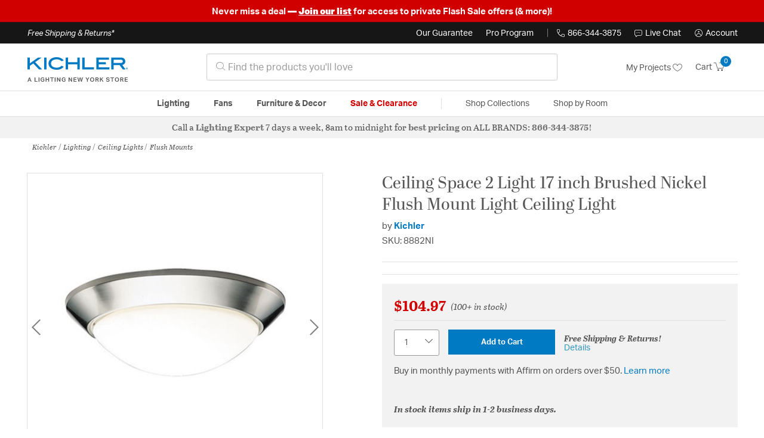

--- FILE ---
content_type: text/javascript; charset=utf-8
request_url: https://p.cquotient.com/pebble?tla=bhcf-lny_us&activityType=viewProduct&callback=CQuotient._act_callback0&cookieId=abk1yxcNZiNQgCDnSKc1O6FBxV&userId=&emailId=&product=id%3A%3A45752%7C%7Csku%3A%3A%7C%7Ctype%3A%3A%7C%7Calt_id%3A%3A&realm=BHCF&siteId=lny_us&instanceType=prd&locale=en_US&referrer=&currentLocation=https%3A%2F%2Fkichlerlightinglights.com%2Fproduct%2Flighting%2Fceiling-lights%2Fflush-mounts%2Fkichler-lighting-ceiling-space-flush-mount-8882ni%2F45752.html&ls=true&_=1769265246165&v=v3.1.3&fbPixelId=__UNKNOWN__&json=%7B%22cookieId%22%3A%22abk1yxcNZiNQgCDnSKc1O6FBxV%22%2C%22userId%22%3A%22%22%2C%22emailId%22%3A%22%22%2C%22product%22%3A%7B%22id%22%3A%2245752%22%2C%22sku%22%3A%22%22%2C%22type%22%3A%22%22%2C%22alt_id%22%3A%22%22%7D%2C%22realm%22%3A%22BHCF%22%2C%22siteId%22%3A%22lny_us%22%2C%22instanceType%22%3A%22prd%22%2C%22locale%22%3A%22en_US%22%2C%22referrer%22%3A%22%22%2C%22currentLocation%22%3A%22https%3A%2F%2Fkichlerlightinglights.com%2Fproduct%2Flighting%2Fceiling-lights%2Fflush-mounts%2Fkichler-lighting-ceiling-space-flush-mount-8882ni%2F45752.html%22%2C%22ls%22%3Atrue%2C%22_%22%3A1769265246165%2C%22v%22%3A%22v3.1.3%22%2C%22fbPixelId%22%3A%22__UNKNOWN__%22%7D
body_size: 364
content:
/**/ typeof CQuotient._act_callback0 === 'function' && CQuotient._act_callback0([{"k":"__cq_uuid","v":"abk1yxcNZiNQgCDnSKc1O6FBxV","m":34128000},{"k":"__cq_bc","v":"%7B%22bhcf-lny_us%22%3A%5B%7B%22id%22%3A%2245752%22%7D%5D%7D","m":2592000},{"k":"__cq_seg","v":"0~0.00!1~0.00!2~0.00!3~0.00!4~0.00!5~0.00!6~0.00!7~0.00!8~0.00!9~0.00","m":2592000}]);